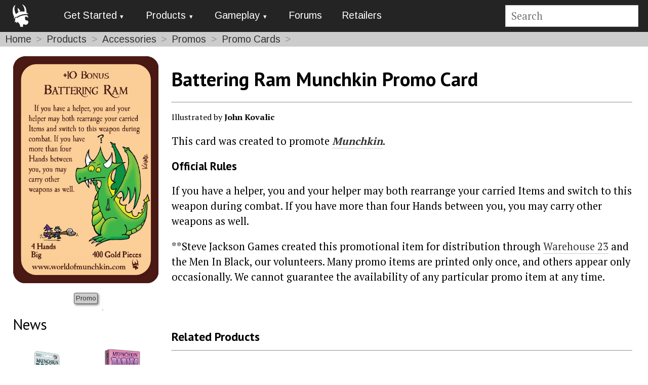

--- FILE ---
content_type: text/html; charset=utf-8
request_url: https://munchkin.game/products/accessories/promos/promo-cards/battering-ram-munchkin-promotional-card/
body_size: 6859
content:
<!DOCTYPE html>
<html lang="en">
<head>
	<!-- Set up favicons -->
	<link rel="icon" type="image/x-icon" href="/site-munchkin/templates/favicon/favicon.ico" />
	<link rel="apple-touch-icon" sizes="180x180" href="/site-munchkin/templates/favicon/apple-touch-icon.png" />
	<link rel="icon" type="image/png" sizes="32x32" href="/site-munchkin/templates/favicon/favicon-32x32.png" />
	<link rel="icon" type="image/png" sizes="16x16" href="/site-munchkin/templates/favicon/favicon-16x16.png" />
	<link rel="manifest" href="/site-munchkin/templates/favicon/site.webmanifest" />
	<link rel="mask-icon" href="/site-munchkin/templates/favicon/safari-pinned-tab.svg" color="#5bbad5" />
	<meta name="msapplication-TileColor" content="#2d89ef" />
	<meta name="msapplication-config" content="/site-munchkin/templates/favicon/browserconfig.xml" />
	<meta name="theme-color" content="#ffffff" />

	<!-- Grab PureCSS framework -->
	<meta charset="utf-8" />
	<meta name="viewport" content="width=device-width, initial-scale=1.0" />
	<link rel="stylesheet" href="https://unpkg.com/purecss@1.0.0/build/pure-min.css">
	<link rel="stylesheet" href="https://unpkg.com/purecss@1.0.0/build/grids-responsive-min.css">

	<!-- Meta tags and page headers -->
	<meta http-equiv="content-type" content="text/html; charset=utf-8" />
	<title>Battering Ram Munchkin Promo Card</title>
	<meta name="description" content="Battering Ram Munchkin Promo Card" />

	<!-- Grab Google Fonts -->
	<link href="https://fonts.googleapis.com/css?family=PT+Sans:400,700|PT+Serif:400,700|Arimo" rel="stylesheet" type='text/css' />
	 <!-- Usage:
	 font-family: 'PT Serif', serif;  // Body text
	 font-family: 'PT Sans', sans-serif;  // Header text
	 font-family: 'Arimo', sans-serif;  // Button/tag/menu text  (better at small)
	 -->
	<!-- Get Font Awesome 5 icons -->
	 <!-- old v5 <script defer src="https://use.fontawesome.com/releases/v5.0.13/js/all.js" integrity="sha384-xymdQtn1n3lH2wcu0qhcdaOpQwyoarkgLVxC/wZ5q7h9gHtxICrpcaSUfygqZGOe" crossorigin="anonymous"></script> -->
	<!-- old v5.13 <script defer src="https://use.fontawesome.com/releases/v5.15.4/js/all.js" crossorigin="anonymous"></script> -->
		<script src="https://kit.fontawesome.com/cdf0e411c7.js" crossorigin="anonymous"></script>

	<!-- Load main styles -->
		<link rel="stylesheet" type="text/css" href="/site-munchkin/templates/styles/main.css" />
	<!-- Cycle2 slideshow css file -->
		<link rel="stylesheet" type="text/css" href="/site-munchkin/templates/styles/cycle2.css" />
	<!-- Magnific Popup (a lightbox-style plugin) core CSS file-->
		<link rel="stylesheet" type="text/css" href="/site-munchkin/templates/styles/magnific-popup.css" />
	<!-- Our Overrides on PureCSS -->
		<link rel="stylesheet" type="text/css" href="/site-munchkin/templates/styles/pure-customizations.css" />
	<!-- Last overrides for Munchkin style -->
		<link rel="stylesheet" type="text/css" href="/site-munchkin/templates/styles/munchkin.css" />

	<style>
		
/* Page-Specific CSS */
#main {
    padding: 0 2%;
}

/* Add space between a previous section and a new section of the page, so that it is */
/* clear which section the title belongs to.*/
.product-sections {
  margin-top: 2em;
}

/* Use the Munchkin Head icon as the list item <li> bullets in unordered lists <ul> */
ul {
  list-style-image: url(/site-munchkin/assets/files/1086/mbullet.png);
}

/* Align sidebar tags to center of div */
.sidebar-tags {
  text-align: center;
  margin-top: .75em;
}

/* Center-align cover image because promos might use older, smaller width images. */
.promo-img {
  display: block;
  margin: 0 auto;
}

/* Out of Print CSS Box */
.oop-css {
  -webkit-box-sizing: content-box;
  -moz-box-sizing: content-box;
  box-sizing: content-box;
  //width: 800px;
  padding: 20px;
  overflow: hidden;
  border: none;
  -webkit-border-radius: 10px;
  border-radius: 10px;
  font: normal 32px/1 Arial, Helvetica, sans-serif;
  color: rgba(255,255,255,1);
  text-align: center;
  -o-text-overflow: ellipsis;
  text-overflow: ellipsis;
  background: -webkit-linear-gradient(-90deg, rgba(255,161,0,1) 0, rgba(255,161,0,1) 30%, rgba(216,65,0,1) 100%);
  background: -moz-linear-gradient(180deg, rgba(255,161,0,1) 0, rgba(255,161,0,1) 30%, rgba(216,65,0,1) 100%);
  background: linear-gradient(180deg, rgba(255,161,0,1) 0, rgba(255,161,0,1) 30%, rgba(216,65,0,1) 100%);
  background-position: 50% 50%;
  -webkit-background-origin: padding-box;
  background-origin: padding-box;
  -webkit-background-clip: border-box;
  background-clip: border-box;
  -webkit-background-size: auto auto;
  background-size: auto auto;
  -webkit-box-shadow: 2px 3px 3px 0 rgba(0,0,0,0.3) ;
  box-shadow: 2px 3px 3px 0 rgba(0,0,0,0.3) ;
  text-shadow: 4px 4px 2px rgba(0,0,0,0.2) ;
}

.oop-css a {
  border-bottom: none;
  color: rgba(255,255,255,1);
}

/* END Out of Print CSS Box */

/* End Page-Specific CSS */
	</style>

	 <!-- Add Analytics -->
	 <script type="text/javascript">
	 (function(i,s,o,g,r,a,m){i['GoogleAnalyticsObject']=r;i[r]=i[r]||function(){
	     (i[r].q=i[r].q||[]).push(arguments)},i[r].l=1*new Date();a=s.createElement(o),
	     m=s.getElementsByTagName(o)[0];a.async=1;a.src=g;m.parentNode.insertBefore(a,m)
	     })(window,document,'script','//www.google-analytics.com/analytics.js','ga');

	 ga('create', 'UA-28492487-1', 'auto', 'overviewTracker', {'allowLinker': true});
	 ga('overviewTracker.require', 'linker');
	 ga('overviewTracker.require', 'displayfeatures');
	 ga('overviewTracker.linker:autoLink', ['sjgames.com','warehouse23.com','worldofmunchkin.com','forums.sjgames.com','basement.warehouse23.com','munchkin.game','munchkinccg.game','thefantasytrip.game','pocketbox.games'], true);
	 ga('overviewTracker.send', 'pageview');

	 ga(function() {
	   var l = window.location;
	   if( l.hash.indexOf( "ga" ) != -1 )
	   {
	     var anchor = l.hash.match(/#(?!ga)[^&]+/);
	     anchor  =   anchor? anchor[0]: '';
	     gaCheck = "_ga";
	     if (anchor.includes(gaCheck))
	     {
	       if (history.replaceState) history.replaceState(null, '', l.pathname + l.search);
	     } else {
	         l.hash = anchor;
	     }
	   }
	 });
	 </script>
	 <!-- End Analytics -->
</head>

<body>
	<!-- top navigation -->
	<style>

#navbar {
  background-color: #242424;
  width: 100%;
  justify-content: flex-start;
  align-items: center;
  flex-wrap: nowrap;
  position: relative;
  z-index: 1000;
}

#navbar a {
	text-decoration: none;
	border-bottom: none;
}

.custom-brand {
  vertical-align: middle;
  padding-left: 1em;
}

.fa-bars {
  color: white;
  padding: 0 1em;
}

.pure-menu {
  letter-spacing: normal;
}

/* auto left margin means extra flex space goes into it, pushing this to the right
  side.  https://stackoverflow.com/questions/33924655/position-last-flex-item-at-the-end-of-container */
.searchbox {
  margin: .5em 1em .5em auto;
}

form.search {
  float: none;
  width: 100%;
}

/* hide large menu on pure-sm and smaller screens */
@media screen and (max-width:47.938em) {
    .menu-large{display:none}
}
/* hide small menu on pure-md and larger screens */
@media screen and (min-width:48em) {
    .menu-small{display:none}
}
</style>




<div id="navbar" class='pure-g'>
  <div class='pure-u-1-12'><!-- Home logo / icon -->
    <a href='/' class='custom-brand'>
      <img pure-img style='padding-top: 6px' alt='Home Icon' src='/site-munchkin/assets/files/1086/m_head_icon_white_0x50.0x50.png'>
    </a>
  </div><!-- end home logo -->


  <div class='pure-u-1-12 menu-small compact-custom'><!-- collapsed menu -->
    <div class='pure-menu'>
      <ul class='pure-menu-list'>
      <li class='pure-menu-item pure-menu-has-children pure-menu-allow-hover'><i class="fas fa-bars fa-lg"></i>
        <ul class='pure-menu-children'>
          
	<li class='pure-menu-item pure-menu-has-children pure-menu-allow-hover'>
	<a href='#' class='pure-menu-link menuLink1 pure-menu-item pure-menu-has-children pure-menu-allow-hover'>Get Started</a>
		<ul class='pure-menu-children'>
		 <li class='pure-menu-item'><a href='/new-players/how-to-play/' class='pure-menu-link'>How to Play</a></li>
		 <li class='pure-menu-item'><a href='/new-players/what-should-i-get-first/' class='pure-menu-link'>What Should I Get First?</a></li>
		</ul #>
	</li #>
	<li class='pure-menu-item pure-menu-has-children pure-menu-allow-hover'>
	<a href='#' class='pure-menu-link menuLink2 pure-menu-item pure-menu-has-children pure-menu-allow-hover'>Products</a>
		<ul class='pure-menu-children'>
		 <li class='pure-menu-item'><a href='/products/games/' class='pure-menu-link'>More Cards</a></li>
		 <li class='pure-menu-item'><a href='/products/accessories/' class='pure-menu-link'>Accessories</a></li>
		 <li class='pure-menu-item'><a href='/products/comics/' class='pure-menu-link'>Comics</a></li>
		</ul #>
	</li #>
	<li class='pure-menu-item pure-menu-has-children pure-menu-allow-hover'>
	<a href='#' class='pure-menu-link menuLink3 pure-menu-item pure-menu-has-children pure-menu-allow-hover'>Gameplay</a>
		<ul class='pure-menu-children'>
		 <li class='pure-menu-item'><a href='/gameplay/rules/' class='pure-menu-link'>Rules</a></li>
		 <li class='pure-menu-item'><a href='/gameplay/faq/' class='pure-menu-link'>FAQ</a></li>
		 <li class='pure-menu-item'><a href='/gameplay/errata/' class='pure-menu-link'>Errata</a></li>
		 <li class='pure-menu-item'><a href='/gameplay/glossary/' class='pure-menu-link'>Glossary</a></li>
		 <li class='pure-menu-item'><a href='/gameplay/icons/' class='pure-menu-link'>Icons</a></li>
		 <li class='pure-menu-item'><a href='/gameplay/resources/' class='pure-menu-link'>Resources</a></li>
		</ul #>
	</li #>
	<li class='pure-menu-item'><a href='/forums/' class='pure-menu-link menuLink3' target='_blank'>Forums</a>
	<li class='pure-menu-item'><a href='/retailers/' class='pure-menu-link'>Retailers</a></li>
        </ul>
      </ul>
    </div>
  </div><!-- end collapsed menu -->


  <div class='pure-u-6-12 menu-large pure-stretch'><!-- full menu -->
    <div class='pure-menu pure-menu-horizontal'><!-- horizontal menu -->
      <ul class='pure-menu-list'>
        
	<li class='pure-menu-item pure-menu-has-children pure-menu-allow-hover'>
	<a href='#' class='pure-menu-link menuLink1 pure-menu-item pure-menu-has-children pure-menu-allow-hover'>Get Started</a>
		<ul class='pure-menu-children'>
		 <li class='pure-menu-item'><a href='/new-players/how-to-play/' class='pure-menu-link'>How to Play</a></li>
		 <li class='pure-menu-item'><a href='/new-players/what-should-i-get-first/' class='pure-menu-link'>What Should I Get First?</a></li>
		</ul #>
	</li #>
	<li class='pure-menu-item pure-menu-has-children pure-menu-allow-hover'>
	<a href='#' class='pure-menu-link menuLink2 pure-menu-item pure-menu-has-children pure-menu-allow-hover'>Products</a>
		<ul class='pure-menu-children'>
		 <li class='pure-menu-item'><a href='/products/games/' class='pure-menu-link'>More Cards</a></li>
		 <li class='pure-menu-item'><a href='/products/accessories/' class='pure-menu-link'>Accessories</a></li>
		 <li class='pure-menu-item'><a href='/products/comics/' class='pure-menu-link'>Comics</a></li>
		</ul #>
	</li #>
	<li class='pure-menu-item pure-menu-has-children pure-menu-allow-hover'>
	<a href='#' class='pure-menu-link menuLink3 pure-menu-item pure-menu-has-children pure-menu-allow-hover'>Gameplay</a>
		<ul class='pure-menu-children'>
		 <li class='pure-menu-item'><a href='/gameplay/rules/' class='pure-menu-link'>Rules</a></li>
		 <li class='pure-menu-item'><a href='/gameplay/faq/' class='pure-menu-link'>FAQ</a></li>
		 <li class='pure-menu-item'><a href='/gameplay/errata/' class='pure-menu-link'>Errata</a></li>
		 <li class='pure-menu-item'><a href='/gameplay/glossary/' class='pure-menu-link'>Glossary</a></li>
		 <li class='pure-menu-item'><a href='/gameplay/icons/' class='pure-menu-link'>Icons</a></li>
		 <li class='pure-menu-item'><a href='/gameplay/resources/' class='pure-menu-link'>Resources</a></li>
		</ul #>
	</li #>
	<li class='pure-menu-item'><a href='/forums/' class='pure-menu-link menuLink3' target='_blank'>Forums</a>
	<li class='pure-menu-item'><a href='/retailers/' class='pure-menu-link'>Retailers</a></li>
      </ul>
    </div><!-- end horizontal menu -->
  </div><!-- end full menu -->


  <div class='pure-u-3-12 searchbox'><!-- search field -->
    <form class='search' action='/search/' method='get'>
      <input style='width: auto'; type='text' name='q' placeholder='Search' aria-label='Site search' value='' />
      <!--<button type='submit' name='submit'>Search</button>-->
    </form>
  </div><!-- end search -->

</div><!-- end navbar -->
	<script type="text/javascript" src="/site-munchkin/templates/scripts/navmenu.js"></script>
	<!-- homepage sliders -->
		<!-- Section Banner -->
		<!-- breadcrumbs -->
	
<!-- Breadcrumbs -->
  <div class='pure-g'>
    <div class='breadcrumbs pure-u-1'>

    <span><a href='/'>Home</a></span>
    <span><a href='/products/'>Products</a></span>
    <span><a href='/products/accessories/'>Accessories</a></span>
    <span><a href='/products/accessories/promos/'>Promos</a></span>
    <span><a href='/products/accessories/promos/promo-cards/'>Promo Cards</a></span>
    
    </div>
  </div>
<!-- End Breadcrumbs -->	<!-- main grid frame -->
	<div class='pure-g'>
		<div id='main'>
			<!-- sidebar content -->
						<div class='pure-u-1 pure-u-sm-1-4'>
				<div id='m-sidebar'>
					
<!-- Cover Image -->
  <a class='nolinkborder cover-popup' href='/site-munchkin/assets/files/1483/cover_lg.jpg'><img class='pure-img promo-img' src='/site-munchkin/assets/files/1483/cover_lg.jpg' alt='' /></a>
<!-- End Cover Image -->
<!-- Tag Block --> <div class='tag-block tags sidebar-tags'>    <div class="tag-badge"><a href="/tags/promo/">Promo</a></div></div> <!-- End Tag Block --><!-- News Sidebar -->
<div id='news-sidebar' class='pure-g pure-hidden-xs'>
<h2>News</h2>
<hr>
<div class='pure-g'>		<!-- Begin Item -->
		<div class='pure-u-1-2 pure-u-sm-1 pure-u-md-1 pure-u-lg-1-2 pure-stretch'>
			<div class='news-item-block'>
				<a href='/news/2022/february/munchkin-bosses-creating-the-ultimate-fight/'>
					<img pure-img src='/site-munchkin/assets/files/3845/bosses.400x400n.png' alt='Munchkin Bosses: Creating the Ultimate Fight cover'>
				</a>
				<div class='overlay'>
					<div class='headline'>
						<a href='/news/2022/february/munchkin-bosses-creating-the-ultimate-fight/'>Munchkin Bosses: Creating the Ultimate Fight</a><br /></div>
					<div class='dateline'>February 7, 2022<br /></div>
					<div class='byline'><p>Alain H. Dawson</p></div>
					<div class='tags'><hr><p><div class="tag-badge"><a href="/tags/mini-expansion/">Mini-Expansion</a></div><div class="tag-badge"><a href="/tags/designers-notes/">Designer&#039;s Notes</a></div></p></div>
				</div> <!-- overlay -->
			</div> <!-- news-item-block -->
		</div>
		<!-- End Item -->
		<!-- Begin Item -->
		<div class='pure-u-1-2 pure-u-sm-1 pure-u-md-1 pure-u-lg-1-2 pure-stretch'>
			<div class='news-item-block'>
				<a href='/news/2022/january/new-year-more-munchkin/'>
					<img pure-img src='/site-munchkin/assets/files/3840/babies.400x400n.png' alt='New Year, More Munchkin! cover'>
				</a>
				<div class='overlay'>
					<div class='headline'>
						<a href='/news/2022/january/new-year-more-munchkin/'>New Year, More Munchkin!</a><br /></div>
					<div class='dateline'>January 5, 2022<br /></div>
					<div class='byline'><p>Devin Lewis</p></div>
					<div class='tags'><hr><p><div class="tag-badge"><a href="/tags/mini-expansion/">Mini-Expansion</a></div><div class="tag-badge"><a href="/tags/munchkin-babies/">Munchkin Babies</a></div></p></div>
				</div> <!-- overlay -->
			</div> <!-- news-item-block -->
		</div>
		<!-- End Item -->
		<!-- Begin Item -->
		<div class='pure-u-1-2 pure-u-sm-1 pure-u-md-1 pure-u-lg-1-2 pure-stretch'>
			<div class='news-item-block'>
				<a href='/news/2021/december/goodbye-to-2021/'>
					<img pure-img src='/site-munchkin/assets/files/3822/mparty.400x400n.png' alt='Goodbye to 2021! cover'>
				</a>
				<div class='overlay'>
					<div class='headline'>
						<a href='/news/2021/december/goodbye-to-2021/'>Goodbye to 2021!</a><br /></div>
					<div class='dateline'>December 29, 2021<br /></div>
					<div class='byline'><p>Devin Lewis</p></div>
					<div class='tags'><hr><p><div class="tag-badge"><a href="/tags/new-year/">New Year</a></div></p></div>
				</div> <!-- overlay -->
			</div> <!-- news-item-block -->
		</div>
		<!-- End Item -->
		<!-- Begin Item -->
		<div class='pure-u-1-2 pure-u-sm-1 pure-u-md-1 pure-u-lg-1-2 pure-stretch'>
			<div class='news-item-block'>
				<a href='/news/2021/december/happy-holidays/'>
					<img pure-img src='/site-munchkin/assets/files/3820/santa-paws.400x400n.png' alt='Happy Holidays! cover'>
				</a>
				<div class='overlay'>
					<div class='headline'>
						<a href='/news/2021/december/happy-holidays/'>Happy Holidays!</a><br /></div>
					<div class='dateline'>December 22, 2021<br /></div>
					<div class='byline'><p>Devin Lewis</p></div>
					<div class='tags'><hr><p><div class="tag-badge"><a href="/tags/christmas/">Christmas</a></div></p></div>
				</div> <!-- overlay -->
			</div> <!-- news-item-block -->
		</div>
		<!-- End Item -->

</div>
</div>
<!-- End News -->


<!-- Buy Button -->
<div class="pure-g">
  <div id="buy_button" class="pure-u-1">
    <p>
    
    </p>
  </div>
</div>
<!-- End Buy Button -->
				</div>
			</div>
						<!-- end sidebar content -->
			<!-- main content -->
							<div class='pure-u-1 pure-u-sm-3-4'>
					<div id='m-content-side'>
						
<!-- Main Body -->
<div id="title">
  <h1>Battering Ram Munchkin Promo Card</h1>
  <hr>
</div>


<!-- Credits -->
  <div id="credits" style="font-size: .8em">
    <p> Illustrated by <b>John Kovalic</b></p>
  </div>
<!-- End Credits -->



<div id="webblurb">
  <p><p>This card was created to promote&nbsp;<em><strong><a href="https://munchkin.game/products/games/munchkin/">Munchkin</a></strong></em>.</p>

<h3>Official Rules</h3>

<p>If you have a helper, you and your helper may both rearrange your carried Items and switch to this weapon during combat. If you have more than four Hands between you, you may carry other weapons as well.</p>

<p>**Steve Jackson Games created this promotional item for distribution through <a href="http://www.warehouse23.com">Warehouse 23</a> and the Men In Black, our volunteers. Many promo items are printed only once, and others appear only occasionally. We cannot guarantee the availability of any particular promo item at any time.</p></p>
</div>


<!-- Smaller Buy Button -->
<div class="pure-g" style="align-items: flex-end;">
  <div class="pure-u-3-4">

  </div>
  <div id="small_buy_button" class="pure-u-1-4 " style="align-items: flex-end;">
    <p style="margin-bottom: 0;">
    
    </p>
  </div>
</div>
<!-- End Smaller Buy Button -->


<!-- End Main Body -->
<!-- Related Products -->
<div class='pure-g'>
  <div id='related-products' class='pure-u-1 product-sections'>
    <h3>Related Products</h3>
    <hr>
    <div class='pure-g' style='justify-content: flex-start;'>
       		<!-- Begin Item -->
		<div class='pure-u-1-2 pure-u-md-1-3 pure-u-lg-1-6 pure-stretch'>
		<div class='product-item-block'>
			<a href='/products/games/munchkin-babies/'>
				<img pure-img src='/site-munchkin/assets/files/3784/2pt-munchkin-babies.300x0.png' alt='Munchkin Babies cover' style='padding: 2%;'>
			</a>
			<div class='overlay'>
				<div class='title'>Munchkin Babies <br/> <span class="ReleaseDate"><i>August 2022</i></span> </div>
				
				
			</div><!-- overlay -->
		</div><!-- product-item-block -->
	 </div>
	 <!-- End Item -->
		<!-- Begin Item -->
		<div class='pure-u-1-2 pure-u-md-1-3 pure-u-lg-1-6 pure-stretch'>
		<div class='product-item-block'>
			<a href='/products/games/munchkin/munchkin-big-box/'>
				<img pure-img src='/site-munchkin/assets/files/3915/2pt_munchkin_big_box.300x300n.png' alt='Munchkin Big Box cover' >
			</a>
			<div class='overlay'>
				<div class='title'>Munchkin Big Box <br/> <span class="ReleaseDate"><i>June 2025</i></span> </div>
				
				
			</div><!-- overlay -->
		</div><!-- product-item-block -->
	 </div>
	 <!-- End Item -->
		<!-- Begin Item -->
		<div class='pure-u-1-2 pure-u-md-1-3 pure-u-lg-1-6 pure-stretch'>
		<div class='product-item-block'>
			<a href='/products/games/munchkin/munchkin-deluxe/'>
				<img pure-img src='/site-munchkin/assets/files/1317/munchkindeluxe_2ptbox-1.300x0.jpg' alt='Munchkin Deluxe cover' style='padding: 2%;'>
			</a>
			<div class='overlay'>
				<div class='title'>Munchkin Deluxe <br/> <span class="ReleaseDate"><i>July 2025</i></span> </div>
				
				
			</div><!-- overlay -->
		</div><!-- product-item-block -->
	 </div>
	 <!-- End Item -->
		<!-- Begin Item -->
		<div class='pure-u-1-2 pure-u-md-1-3 pure-u-lg-1-6 pure-stretch'>
		<div class='product-item-block'>
			<a href='/products/games/munchkin/munchkin-not-my-monkeys/'>
				<img pure-img src='/site-munchkin/assets/files/3918/2pt_munchkin_not_my_monkeys.300x0.png' alt='Munchkin: Not My Monkeys cover' style='padding: 2%;'>
			</a>
			<div class='overlay'>
				<div class='title'>Munchkin: Not My Monkeys <br/> <span class="ReleaseDate"><i>August 2025</i></span> </div>
				
				
			</div><!-- overlay -->
		</div><!-- product-item-block -->
	 </div>
	 <!-- End Item -->
		<!-- Begin Item -->
		<div class='pure-u-1-2 pure-u-md-1-3 pure-u-lg-1-6 pure-stretch'>
		<div class='product-item-block'>
			<a href='/products/games/munchkin/munchkin-warm-fuzzies/'>
				<img pure-img src='/site-munchkin/assets/files/3917/2pt_munchkin_warm_fuzzies.300x0.png' alt='Munchkin Warm Fuzzies cover' style='padding: 2%;'>
			</a>
			<div class='overlay'>
				<div class='title'>Munchkin Warm Fuzzies <br/> <span class="ReleaseDate"><i>March 2025</i></span> </div>
				
				
			</div><!-- overlay -->
		</div><!-- product-item-block -->
	 </div>
	 <!-- End Item -->
		<!-- Begin Item -->
		<div class='pure-u-1-2 pure-u-md-1-3 pure-u-lg-1-6 pure-stretch'>
		<div class='product-item-block'>
			<a href='/products/games/munchkin/munchkin-dead-and-deader/'>
				<img pure-img src='/site-munchkin/assets/files/3913/2pt_munchkin_dead_and_deader.300x0.png' alt='Munchkin Dead &amp; Deader cover' style='padding: 2%;'>
			</a>
			<div class='overlay'>
				<div class='title'>Munchkin Dead &amp; Deader <br/> <span class="ReleaseDate"><i>October 2024</i></span> </div>
				
				
			</div><!-- overlay -->
		</div><!-- product-item-block -->
	 </div>
	 <!-- End Item -->
		<!-- Begin Item -->
		<div class='pure-u-1-2 pure-u-md-1-3 pure-u-lg-1-6 pure-stretch'>
		<div class='product-item-block'>
			<a href='/products/games/munchkin/munchkin-taken-for-granite/'>
				<img pure-img src='/site-munchkin/assets/files/3914/2pt_munchkin_taken_for_granite.300x0.png' alt='Munchkin: Taken for Granite cover' style='padding: 2%;'>
			</a>
			<div class='overlay'>
				<div class='title'>Munchkin: Taken for Granite <br/> <span class="ReleaseDate"><i>September 2024</i></span> </div>
				
				
			</div><!-- overlay -->
		</div><!-- product-item-block -->
	 </div>
	 <!-- End Item -->
		<!-- Begin Item -->
		<div class='pure-u-1-2 pure-u-md-1-3 pure-u-lg-1-6 pure-stretch'>
		<div class='product-item-block'>
			<a href='/products/games/munchkin/munchkin-the-floor-is-larva/'>
				<img pure-img src='/site-munchkin/assets/files/3903/2pt_munchkin_the_floor_is_larva.300x0.png' alt='Munchkin: The Floor is Larva cover' style='padding: 2%;'>
			</a>
			<div class='overlay'>
				<div class='title'>Munchkin: The Floor is Larva <br/> <span class="ReleaseDate"><i>June 2024</i></span> </div>
				
				
			</div><!-- overlay -->
		</div><!-- product-item-block -->
	 </div>
	 <!-- End Item -->
		<!-- Begin Item -->
		<div class='pure-u-1-2 pure-u-md-1-3 pure-u-lg-1-6 pure-stretch'>
		<div class='product-item-block'>
			<a href='/products/games/munchkin/munchkin-pony-excess/'>
				<img pure-img src='/site-munchkin/assets/files/3902/2pt_munchkin_pony_express_box.300x0.png' alt='Munchkin Pony Excess cover' style='padding: 2%;'>
			</a>
			<div class='overlay'>
				<div class='title'>Munchkin Pony Excess <br/> <span class="ReleaseDate"><i>June 2024</i></span> </div>
				
				
			</div><!-- overlay -->
		</div><!-- product-item-block -->
	 </div>
	 <!-- End Item -->
		<!-- Begin Item -->
		<div class='pure-u-1-2 pure-u-md-1-3 pure-u-lg-1-6 pure-stretch'>
		<div class='product-item-block'>
			<a href='/products/accessories/dice/munchkin-polyhedral-dice-set/'>
				<img pure-img src='/site-munchkin/assets/files/3867/2pt_munchkin_polyhedral_all_mockup.300x0.png' alt='Munchkin Polyhedral Dice Set cover' style='padding: 2%;'>
			</a>
			<div class='overlay'>
				<div class='title'>Munchkin Polyhedral Dice Set <br/> <span class="ReleaseDate"><i>April 2023</i></span> </div>
				
				
			</div><!-- overlay -->
		</div><!-- product-item-block -->
	 </div>
	 <!-- End Item -->
		<!-- Begin Item -->
		<div class='pure-u-1-2 pure-u-md-1-3 pure-u-lg-1-6 pure-stretch'>
		<div class='product-item-block'>
			<a href='/products/accessories/fnordcon-5-munchkin-promo-collection/'>
				<img pure-img src='/site-munchkin/assets/files/3861/fnordcon5promo.300x0.png' alt='FnordCon 5 Munchkin Promo Collection cover' style='padding: 2%;'>
			</a>
			<div class='overlay'>
				<div class='title'>FnordCon 5 Munchkin Promo Collection <br/> <span class="ReleaseDate"><i>April 2022</i></span> </div>
				
				
			</div><!-- overlay -->
		</div><!-- product-item-block -->
	 </div>
	 <!-- End Item -->
		<!-- Begin Item -->
		<div class='pure-u-1-2 pure-u-md-1-3 pure-u-lg-1-6 pure-stretch'>
		<div class='product-item-block'>
			<a href='/products/accessories/dice/munchkin-duck-of-doom-dice-bag/'>
				<img pure-img src='/site-munchkin/assets/files/3800/dodcover.300x0.png' alt='Munchkin Dice Bag: Duck of Doom cover' style='padding: 2%;'>
			</a>
			<div class='overlay'>
				<div class='title'>Munchkin Dice Bag: Duck of Doom <br/> <span class="ReleaseDate"><i>April 2022</i></span> </div>
				
				
			</div><!-- overlay -->
		</div><!-- product-item-block -->
	 </div>
	 <!-- End Item -->

    </div>
  </div>
</div>
<!-- End Related Products --><!-- Resources --->
<div class='pure-g'>
  <div id='resources' class='pure-u-1 product-sections'>
    <h3>Resources</h3>
    <hr>
    <ul>
      <li><a href='/info/faq/'>Munchkin FAQ</a></li>
      <li><a href='/info/errata/'>Munchkin Errata</a></li>
      
    </ul>
  </div>
</div>
<!--- End Resources ---><!-- News Section -->
<div class='pure-g pure-visible-xs'>
<div class='pure-u-1'><h3>News</h3>
<hr>
</div>
<div class='pure-g' style='font-size: 1.3em;'>		<!-- Begin Item -->
		<div class='pure-u-1-2 pure-u-sm-1 pure-u-md-1 pure-u-lg-1-2 pure-stretch'>
			<div class='news-item-block'>
				<a href='/news/2022/february/munchkin-bosses-creating-the-ultimate-fight/'>
					<img pure-img src='/site-munchkin/assets/files/3845/bosses.400x400n.png' alt='Munchkin Bosses: Creating the Ultimate Fight cover'>
				</a>
				<div class='overlay'>
					<div class='headline'>
						<a href='/news/2022/february/munchkin-bosses-creating-the-ultimate-fight/'>Munchkin Bosses: Creating the Ultimate Fight</a><br /></div>
					<div class='dateline'>February 7, 2022<br /></div>
					<div class='byline'><p>Alain H. Dawson</p></div>
					<div class='tags'><hr><p><div class="tag-badge"><a href="/tags/mini-expansion/">Mini-Expansion</a></div><div class="tag-badge"><a href="/tags/designers-notes/">Designer&#039;s Notes</a></div></p></div>
				</div> <!-- overlay -->
			</div> <!-- news-item-block -->
		</div>
		<!-- End Item -->
		<!-- Begin Item -->
		<div class='pure-u-1-2 pure-u-sm-1 pure-u-md-1 pure-u-lg-1-2 pure-stretch'>
			<div class='news-item-block'>
				<a href='/news/2022/january/new-year-more-munchkin/'>
					<img pure-img src='/site-munchkin/assets/files/3840/babies.400x400n.png' alt='New Year, More Munchkin! cover'>
				</a>
				<div class='overlay'>
					<div class='headline'>
						<a href='/news/2022/january/new-year-more-munchkin/'>New Year, More Munchkin!</a><br /></div>
					<div class='dateline'>January 5, 2022<br /></div>
					<div class='byline'><p>Devin Lewis</p></div>
					<div class='tags'><hr><p><div class="tag-badge"><a href="/tags/mini-expansion/">Mini-Expansion</a></div><div class="tag-badge"><a href="/tags/munchkin-babies/">Munchkin Babies</a></div></p></div>
				</div> <!-- overlay -->
			</div> <!-- news-item-block -->
		</div>
		<!-- End Item -->
		<!-- Begin Item -->
		<div class='pure-u-1-2 pure-u-sm-1 pure-u-md-1 pure-u-lg-1-2 pure-stretch'>
			<div class='news-item-block'>
				<a href='/news/2021/december/goodbye-to-2021/'>
					<img pure-img src='/site-munchkin/assets/files/3822/mparty.400x400n.png' alt='Goodbye to 2021! cover'>
				</a>
				<div class='overlay'>
					<div class='headline'>
						<a href='/news/2021/december/goodbye-to-2021/'>Goodbye to 2021!</a><br /></div>
					<div class='dateline'>December 29, 2021<br /></div>
					<div class='byline'><p>Devin Lewis</p></div>
					<div class='tags'><hr><p><div class="tag-badge"><a href="/tags/new-year/">New Year</a></div></p></div>
				</div> <!-- overlay -->
			</div> <!-- news-item-block -->
		</div>
		<!-- End Item -->
		<!-- Begin Item -->
		<div class='pure-u-1-2 pure-u-sm-1 pure-u-md-1 pure-u-lg-1-2 pure-stretch'>
			<div class='news-item-block'>
				<a href='/news/2021/december/happy-holidays/'>
					<img pure-img src='/site-munchkin/assets/files/3820/santa-paws.400x400n.png' alt='Happy Holidays! cover'>
				</a>
				<div class='overlay'>
					<div class='headline'>
						<a href='/news/2021/december/happy-holidays/'>Happy Holidays!</a><br /></div>
					<div class='dateline'>December 22, 2021<br /></div>
					<div class='byline'><p>Devin Lewis</p></div>
					<div class='tags'><hr><p><div class="tag-badge"><a href="/tags/christmas/">Christmas</a></div></p></div>
				</div> <!-- overlay -->
			</div> <!-- news-item-block -->
		</div>
		<!-- End Item -->

</div>
</div>
<!-- End News -->

					</div>
				</div>
						<!-- end main content -->
	  </div>
  </div>
	<!-- end main grid frame -->
<!-- footer -->
	<div class='pure-u-1 foot'>
		<a href='http://www.sjgames.com/'><img pure-img src='/site-munchkin/assets/files/1086/blacksjglogo.0x18.png' alt='Steve Jackson Games logo and site link'> </a>
		<hr style='width: 75%' />
		<div class='pure-u-1'>
			<div class='pure-u-5-24'>
				<p><a href='http://forums.sjgames.com/forumdisplay.php?f=71'>Forums</a> <br />
					 <a href='http://www.sjgames.com/general/feedback.html' target='_blank'>Contact</a> <br />
					 <a href='http://www.sjgames.com/general/privacy.html' target='_blank'>Privacy Policy</a></p>
			</div>
			<div class='pure-u-11-24'>
				<p>Subscribe to Munchkin Monthly!<br />
					<a class="button-large pure-button button-signup" style="color: black;" href="http://eepurl.com/hTog7j" >
						<i class="far fa-newspaper fa-lg" aria-hidden="true"></i>
						Sign Up
					</a>
				</p>
				<p style="font-size: .7em;">
					&copy; 2025 Steve Jackson Games
				</p>
			</div>
			<div class='pure-u-5-24'>
				<p style='-webkit-margin-after: 0;'>Follow us
					<div class='pure-u-sm-1 pure-u-md-1-2 pure-u-lg-3-8' style='justify-content: center;align-items: stretch;'>
						<div class='pure-u-1-3'>
							<a href='https://www.facebook.com/sjgames/'><i class="fab fa-facebook-f fa-lg" aria-hidden="true"> </i></a>
						</div><div class='pure-u-1-3'>
							<a href='http://instagram.com/stevejacksongames/'><i class="fab fa-instagram fa-lg" aria-hidden="true"></i></a>
						</div><div class='pure-u-1-3'>
							<a href='https://stevejacksongames.bsky.social'><i class="fa-brands fa-bluesky fa-lg" aria-hidden="true"></i></a>
						</div><div class='pure-u-1-3'>
							<a href='https://discord.gg/2zdUmeMkSW'><i class="fab fa-discord fa-lg" aria-hidden="true"></i></a>
						</div><div class='pure-u-1-3'>
							<a href='https://www.kickstarter.com/profile/847271320/created'><i class="fab fa-kickstarter-k fa-lg" aria-hidden="true"></i></a>
						</div><div class='pure-u-1-3'>
							<a href='https://www.threads.net/@stevejacksongames'><i class="fa-brands fa-threads fa-lg" aria-hidden="true"></i></a>
						</div><div class='pure-u-1-2'>
							<a href='http://www.youtube.com/user/SteveJacksonGames'><i class="fab fa-youtube fa-lg" aria-hidden="true"></i></a>
						</div><div class='pure-u-1-2'>
							<a href='https://twitch.tv/stevejacksongames'><i class="fab fa-twitch fa-lg" aria-hidden="true"></i></a>
						</div>
						
						<div class='pure-u-1'></div>
			</div>
			</p>
			</div>
		</div>
	</div>
	<!-- end footer -->

	<!-- Load scripts -->
		<!-- include jQuery -->
			<script src='https://ajax.googleapis.com/ajax/libs/jquery/1/jquery.min.js'></script>
		<!-- End jQuery -->
		<!-- Page-specific javascript -->
					<!-- Magnific Popup core JS file -->
			<script src='/site-munchkin/templates/scripts/magnific-popup.js'></script>
			<script src='/site-munchkin/templates/scripts/munchkingallery.js'></script>
		<!-- End Magnific Popup -->
		<!-- End page-specific javascript -->
	<!-- End scripts -->

</body>
</html>

--- FILE ---
content_type: text/css
request_url: https://munchkin.game/site-munchkin/templates/styles/cycle2.css
body_size: 361
content:
/* Cycle2 pager */

.cycle-pager {
    text-align: center; width: 100%; z-index: 500; position: absolute; bottom: 5px; overflow: hidden;
}
.cycle-pager span {
    font-family: arial; font-size: 30px; width: 16px; height: 16px;
    display: inline-block; color: #bbb; cursor: pointer;
}
.cycle-pager span.cycle-pager-active { color: #D69746;}
.cycle-pager > * { cursor: pointer;}

#slider_listing a {
	border-bottom: none;
}

/* This is to fix an issue where the Cycle2 slideshow was adding 10px to the slides when calculating
/*  the auto-height.  */
#slider_listing {
  margin-bottom: -10px;
}

/* end Cycle2 pager */


--- FILE ---
content_type: text/css
request_url: https://munchkin.game/site-munchkin/templates/styles/munchkin.css
body_size: 2435
content:
/**
 * munchkin.css

 Final overrides for css appearance before page-specific customizations

/*********************************************************************
 * 1. General HTML tags
 *
 */

p, td, input[type=text], textarea, .pure-g [class *= "pure-u"] {
	font-family: 'PT Serif', serif;
	font-size: 105%;
	line-height: 1.5em;
	/*color: #444;*/
}

h1, h2, h3, h4, h5, h6, button, select {
	font-family: 'PT Sans', sans-serif;
}

h1 {
	line-height: 1em;
}

.accessible-hidden { //Hide visually, but let screen readers see it //
	border: 0;
	clip: rect(0 0 0 0);
	height: 1px;
	margin: -1px;
	overflow: hidden;
	padding: 0;
	position: absolute;
	width: 1px;
}
/*
    When setting the primary font stack, apply it to the Pure grid units along
    with `html`, `button`, `input`, `select`, and `textarea`. Pure Grids use
    specific font stacks to ensure the greatest OS/browser compatibility.

    html, button, input, select, textarea,
    .pure-g [class *= "pure-u"] {

        font-family: Georgia, Times, "Times New Roman", serif;
    }
		*/

/* left in for quick changes later
a {
	color: #333;
	text-decoration: none;
	border-bottom: 1px solid #ccc;
}
	a.nolinkborder { // added //
		border-bottom: 0;
	}

	a:hover,
	.nav a:hover {
		color: #000;
		border-color: #aaa;
	}
*/


/*** NAVBAR ***/
.pure-menu {
	font-family: 'Arimo', sans-serif;
}
#navbar {
	position: relative;
	z-index: 1000;
}
#navbar a {
	text-decoration: none;
	border-bottom: none;
}

/*** BREADCRUMBS ***/
.breadcrumbs span {
	font-family: 'Arimo', sans-serif;
}

/*** BANNERS ***/
.top-banner {
  margin-bottom: -10px;
	padding-bottom: 0;
}
#slider_listing:before {
    content: ' ';
    display: block;
    position: absolute;
    left: 0;
    top: 0;
    width: 100%;
    /*height: 93%;*/
    z-index: 1;
    opacity: 0.05;
    background-image: url('<?php echo $homebg; ?>');
		/*background-color: #ffd09a;*/
		background-color: #222;
}

/*** MAIN ***/
#main {
	width: 100%;
}

/*** HOMEPAGE ***/
#homepage_body {
	background-color: #FFFFFF;
	padding: 0em 2em 1em 2em;
	font-size: 120%;
}
#homepage_body img {
	border-radius: 1em;
}


/*** GAMEINFO ***/
.gameinfo {
	text-align: center;
}
.gameinfo img {
	filter: grayscale(100%);
}
.gameinfo div {
	font-family: 'Arimo', sans-serif;
	text-align: center;
	padding-top: 0;
	border-top: 0;
	margin-top: -15px;
	font-size: 75%;
}

/*** CREDITS ***/
#credits {
	font-size: .8em;
}
#credits p {
	margin-bottom: .5em;
}

/*** STATBOX ***/
#statbox {
	font-size: 80%;
	line-height: 0.33em;
}
#statbox p {
	margin-top: 0.33em;
	font-family: 'Arimo', sans-serif;
	line-height: 1.25em;
}





/*** FOOTER ***/
.foot {
	text-align: center;
	background-color: #242424;
	padding: 2% 3% 0;
	color: #fff;
}
.foot p {
	font-family: 'Arimo', sans-serif;
}
.foot a {
	color: #fff;
	border-bottom: none;
}
.foot legend {
	color: #fff;
	border-bottom: none;
}
.button-signup {
	background-color:#d9d9d9;
	color: black;
	border: 1px solid rgba(95,95,95,1);
	border-radius: 1em;
}


/*** Table of Contents ***/
  /** Used on Rules/Errata/Icons pages **/
.toc {
  text-align: center;
  padding: 0.5em 3em;
  border: 1px solid;
  border-radius: 5px;
}
.toc a {
  font-size: .75em;
  line-height: 1.5em;
}
.toc-link {
  text-align: center;
  margin-bottom: -1.5em;
}
.toc-link p {
    font-size: .7em;
}

/*** Other Body Styles ***/
#gallery img {
	padding: 2px;
}
#m-sidebar {
	margin: 0 1em 0 0;
}
#m-content-side {
	margin: 0 .3em;
}
#m-content {
	/*margin: 0 .3em;*/
}

/*** PRODUCT BLOCKS ***/
#product_listing {
	background-color: #FFFFFF;
	padding: 1em .5em;
}
.product-item-block {
  line-height: 0;
	margin: .8em .8em;
	display: flex;
	flex-direction: column;
	color: black;
	border-style: solid;
	border-width: 1px;
	border-radius: 1.05em;
	border-color:#ccc;"
}
.product-item-block img {
	border-bottom: 1px solid #ccc;
	border-radius: 1em 1em 0 0;
	background-color: white;
}
.product-item-block a {
		border-bottom: none;
		text-decoration: none;
}
.product-item-block .overlay {
		overflow: hidden;
		/*border-color: #ccc;*/
		background: #ccc;
		border-radius: 0 0 1em 1em;
		color: black;
		line-height: .9em;
		padding: .3em .3em .3em .3em;
		border-top: none;
		text-align: center;
		flex: 1 1 auto;
		display: flex;
		flex-direction: column;
		align-items: stretch;
}
.product-item-block .overlay .title {
	font-size: .8em;
	flex: 2 1 auto;
}
.product-item-block .overlay .title>a {
	color: black;
}
.product-item-block .overlay .blurb {
	font-family: 'Arimo', sans-serif;
	font-size: .65em;
	/*text-align: left;
	display: flex;
	flex-direction: row;
	flex-wrap: wrap;
	flex: 1 1 auto;*/
}
.product-item-block .overlay .tags {
	font-size: .6em;
	flex: 1 0 auto;
}
.product-item-block .ReleaseDate {
	font-size: 0.80em;
}

/*** NEWS BLOCKS ***/
#news_listing {
	background-color: #FAB717;
	padding: 1em .5em;
}
.news-item-block {
  line-height: 0;
	margin: .5em .8em;
	display: flex;
	flex-direction: column;
	color: black;
}
.news-item-block img {
	border-bottom: 1px solid #ccc;
	border-radius: 1em 1em 0 0;
	background-color: white;
}
.news-item-block a {
		border-bottom: none;
		text-decoration: none;
}
.news-item-block .overlay {
		overflow: hidden;
		border-color: #ccc;
		/*background: #ccc;*/
		background: rgb(250, 241, 223);
		border-radius: 0 0 1em 1em;
		color: black;
		line-height: .9em;
		padding: .3em .3em .3em .3em;
		border-top: none;
		text-align: left;
		flex: 1 1 auto;
		flex-direction: column;
		align-items: stretch;
}
.news-item-block .overlay .headline {
	font-size: .9em;
}
.news-item-block .overlay .headline>a {
	color: black;
}
.news-item-block .overlay .dateline {
	font-size: .6em;
	padding-top: 0;
}
.news-item-block .overlay .byline {
	font-size: .6em;
	flex: 3 1 auto;
}
.news-item-block .overlay .tags {
	font-size: .6em;
	flex: 1 0 auto;
}

#news-sidebar {
	justify-content: space-between;
	letter-spacing: normal;
}
.news-sidebar-header {
	padding: 0 2%;
}
.news-sidebar-header h2 {
	margin-bottom: 0.25em;
}

/*** FEATURE BLOCKS ***/
#features_listing {
	background-color: #888;
	padding: 1em .5em;
}
.feature-block {
	line-height: 0;
	margin: .5em .8em;
	display: flex;
	flex-direction: column;
	color: black;
}
.feature-block img {
	border-bottom: none;
	border-radius: 1em 1em 0 0;
	background-color: white;
}
.feature-block a {
		border-bottom: none;
		text-decoration: none;
}
.feature-block .overlay {
		overflow: hidden;
		border-color: #ccc;
		background: #ccc;
		border-radius: 0 0 1em 1em;
		color: black;
		line-height: .9em;
		padding: .3em;
		border-top: none;
		text-align: center;
		flex: 1 1 auto;
		display: flex;
		flex-direction: column;
		align-items: stretch;
}
.feature-block .overlay .title {
	font-size: 1em;
	flex: 2 1 auto;
}

.shadow {
	box-shadow: 2px 2px 4px 0 #777;
}

/*** TAGS / BADGES ***/
.badges {
	padding: 0 0.75em 0 0.1em;
	font-size: 0.65em;
	display: inline;
}
.tags {
		font-family: 'Arimo', sans-serif;
}
.tag-block .tag-badge {
	background-color: #ccc;
	font-size: .7em;
	line-height: 1.5em;
	margin: 0 .3em;
	padding: 0 .20em;
	flex: 1 0 auto;
	box-shadow: 2px 2px 4px 0 #777;
}
div[class$="-badge"] { /* All -badge classes */
	font-family: 'Arimo', sans-serif;
	line-height: 1.25em;
	border-style: solid;
	border-width: 1px;
	border-radius: 3px;
	border-color: rgba(95,95,95,1);
	display: inline-block;
}
.tag-badge {
		background-color: white;
		color: black;
		text-align: center;
		font-size: .85em;
		padding: 1% 2%;
		margin: 1px;
	}
.price-badge {
    background-color: white;
		color: black;
		text-align: left;
		font-size: .9em;
		font-weight: bold;
		padding: 0 7%;
	}
.new-badge {
		background-color: rgb(253,172,0);
		color: black;
		text-align: center;
		font-size: 1em;
		padding: 1% 2%;
	}
.soon-badge {
    background-color: rgb(11,55,139);
		color: white;
		text-align: center;
		font-size: 1em;
		padding: 1% 2%;
	}
.preorder-badge {
    background-color: black;
		color: white;
		text-align: center;
		font-size: 1em;
		padding: 1% 2%;
	}
/* END */

/* Retailer Table */
.retailtable {
	border-collapse: separate;
	border-spacing: 0.75em;
}
.retailtable td > a {
	border-bottom: none;

}

/* Coin Page */
.indent {
	padding-left: 2em;
}
.indent p {
	padding-left: 1em;
}
/* End */


--- FILE ---
content_type: text/plain
request_url: https://www.google-analytics.com/j/collect?v=1&_v=j102&a=1494612923&t=pageview&_s=1&dl=https%3A%2F%2Fmunchkin.game%2Fproducts%2Faccessories%2Fpromos%2Fpromo-cards%2Fbattering-ram-munchkin-promotional-card%2F&ul=en-us%40posix&dt=Battering%20Ram%20Munchkin%20Promo%20Card&sr=1280x720&vp=1280x720&_u=IGBAiEABBAAAACAAI~&jid=2020005637&gjid=424381974&cid=967965665.1764579248&tid=UA-28492487-1&_gid=1028095102.1764579248&_slc=1&z=41474320
body_size: -449
content:
2,cG-BZNY1LRRWR